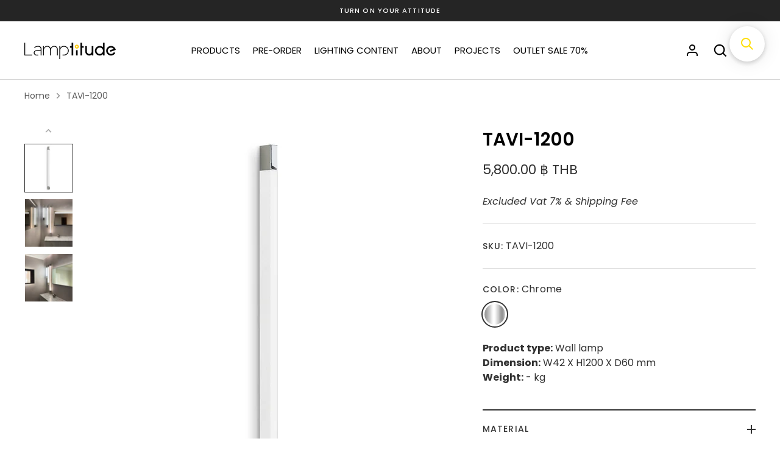

--- FILE ---
content_type: application/javascript; charset=utf-8
request_url: https://searchanise-ef84.kxcdn.com/preload_data.1s1H5p0u6Q.js
body_size: 11686
content:
window.Searchanise.preloadedSuggestions=['wall lamp','pendant lamp','down light','mini track','table lamp','hanging lamp','track light','floor lamp','magnetic track light','outdoor lamp','wall lamp outdoor','ceiling lamp','led strip light','downlight light','rona-1-ww gu10','exterior wall lamp','step light','magnetic tracklight','nanotrim e27','mini magnetic','pico gu10','play ball','recessed downlight','exterior outdoor','solar cell','mini downlight','kona-1r-wh product','up light','strip light','outdoor wall lamp','lamptitude luxury','xal2 gu10','gu10-box-1-bk product','hangers pendant','rona-2-ww gu10','magnetic light','gr track','bollard lamp','ne-box-1 ww','led bulb','mo box','mo-box-1b-ww-ww product','cluster lamp','rechargeable lamp','nanotrim-e27-sp e27','sona-1-ww gu10','japan di','li smart led','playball-p-30 product','jz-link-c120-4000k-wh product','surface downlight','one-e27-ww-bk product','pico-gu10-ww-ww white','spot light','reading lamp','neon flex','new it','mini magnetic track light','me-box-1-adj-ww-nr product','led strip','e27 downlight','bedroom table lamp','mr box','ne-box-2-ww product','nanotrim-e27-ww-sp product','mwall b','tino-gu 10-ww','one e27','led gu10','jz-link-p120-4000k-bk product','xs track','sona-2-ww gu10','led e27','li smart','en-box-1-bk product','wall light','mino-mr11gu-ww product','led t5','q-dio-1-ww product','out door','floor a','dz-line1-28-bk product','ke box-1','xs-ceil-adj-ww product','xal3 gu10','bed lamp','y-box-1-ww product','exterior bollard lamp','x box','chandelier color','gu10-box-2-bk product','q-dio-1r-ww product','st-sxq-1000-bk-2m cable','xs ceil','gr-ceil-bk product','v-box-1-ww product','power supply','so box','mini track light','st-sxq-1500-bk-2m cable','sn box','ip65 product','kona-1 or','mino-mr11gu-bk product','floor b','tino-gu10-ww product','lamp table','lwall-b-bk product','led panel','v-box-1/g-ww product','me box','kona-2-wh product','gs ceil','cgbu-au-en7w-gu1 0-24d-non-dim-3 0k','en-box-2-bk product','mc-box-1-bk product','playball-p-60 product','tn box','downlight e27','gr-track-ww product','x-box-1h-ww gu10','rona-1-bk black','f-box-1-ww product','p-ribbon-930-14 4w-ww','linear lamp','saturn2-60 product','led gu10 7w','nomix-xs-gu10-ww product','cat eye','one gu10','hangers lamp','gaturn-60 product','mc-box-2-ww product','pico-gu10-ww-dr gu10','mo box-1b','special sale','mino ceil','gr ceil','m wall','me-box-2-adj-ww-nr product','alp-d-1m product','nn-box-1 black','sn-box-bk-l product','st-sxs05-1-bt-7w-3000k-bk magnetic','rion g9','jdio-1r-ww product','taber-240 product','gimbo-a-mr16-bk-l product','nova-gu10-bk product','en box','bc-box-rd-4000k product','q-dio-2-ww product','mwall-a-ww product','gu10 max 50w','playball-p-40 product','flood light','zaber-120 product','underwater lamp','ke-box-1-www product','st-sxf01-600-bt 10w-3000k-bk','surface mounted','bc box','jdio-2-ww product','pleat-p25 black','magnetic track','xal-gu10-ww product','led light','rechargeable table lamp','exterior spotlight','dz-line1r-28-wh-op-nlb product','l wall','bulb led','wall lamp exterior','downlight gu10','new luxury','fdio-1-ww product','alp-c-3m product','pipe w2-bk','ne box','v box','ac-box-rd-3000k product','acqua-a product','pendant e27','saturn-60 product','steel light','gr-track-bk product','pipe-g-bk product','x-box-1h-ww product','kona-1-wh product','mumu p','zpike g-bk','chandelier white','mo-box-1c-ww-ww product','baber-240 4000k','so-box-1b-ww-ww product','xn-box-bk product','track and conector','gu10 7w','gaturn-120 product','p-ribbon-930-14.4w-ww led','taber-120 product','p ribbon','nano-wh-3.5w white','gimbo-a-mr16-ww-l product','nn-box-2-bk product','ud link','xal2-gu10-ww product','tuse-w1-gm product','gu10-box-1-ww product','exterior wall','mc-box-1-ww product','led linear','trin-b50-bk product','lwall-c-bk product','lamp hanging','led downlight','inzz-bk-ha product','zaber-240 product','surface mounted downlight','fdio-1r-ww product','bathroom light','orga 6124-bk','gu10 box','led coin 111','molta-w-bk product','exterior solar','p-ribbon-940-14 4w-cw product','led panel light','led cn50','lwall-f-bk product','deng p4','reading wall lamp','chandelier black','underground lamp','sonic-200-bk product','jz-link-c60-4000k-bk product','mwall a','gs-ceil-bk product','zmini-3000k product','recess downlight','sonic-650-bk product','bedroom lamp','outdoor wall','st-sxs06-6-bt-9w-3000k-bk product','f-box-2-ww product','ne-box-1-ww product','e-box-2-adj wh','m12 track','jr-ledline evis-940-10w-cw','hang lamp','chandelier gold','tino2 gu10-ww product','tona gu10','wall outdoor','uni a','gxs ceil','gr-ceil-adj-bk product','y-box-2-bk product','saturn-120 product','hanging pendant','endo-b26 gray','nomix xs mr16','pleat track','wall lamp luxury','selling lamp','tag light','nano trim','dz-line2-28-bk product','litedisc-pm-wh product','lte ribbon','pleat p50','ella-pm-bk product','hex pb','m wall a','gaturn2-100 product','t5 13w smartbright','gr-ceil-ip65-bk product','rion ws','re charge','downlight qr111','led gu10 7w 24d','led ribbon','product type','be e-box-1-adj','gr wall','dz4-1601i-csl product','led mr11gu10','t5 led','cuki-pm product','led neon flex','down light gu10','par30-rd-ww lamptitude','xn box','nanotrim-111-ww product','driver led','rota-box-1-ww product','qr111 bulb','endo-b65-bk product','aluminium profile','xal2 gu10 ww','adjustable downlight','turn-ww product','led spotlight','o2-w2-ww product','liv-p3-bk product','kwall-a-bk product','cr-box-bk product','gu10 bulb','fdio-2-ww product','mc-box-2-bk product','lte-neonflex-827-9w-ww product','tn-box-ww product','lamp pleat-w2','bc-box-sq-3000k product','nova-cap-gu10-bk product','one gu10 ww-gy','xs rec','xion ws gy','led ledspike-a-bk','ciro coin','ceiling mounted downlight','gimbo-a a','polka-led-3 1w-3 0k-19d-cl product','nikita 86996-l','cgbu-ph12w-led-e 27-4.0k-a60','adjustable track light','jz link','x box 1h','gu10 downlight','mico-mr11gu-ww-dr mr11gu','invisible-a-gu10 product','bc-box-cr-4000k-bk-nd product','tron-w wall','led profile','led step light','one-e27-ww-ww product','so mr-box-1a','xs-ceil-bk product','gx-track-ww product type','pceil-rd-bk product','rona-1-ww mr16','ceiling light','cgbu-au-en7w-gu1 0-38d-non-dim-3 0k','exterior underground lamp','jdio-1-ww product','gc-box-2-ww downlight lamptitude','lwall-h-bk product','qn-box-2-bk product','e27 10w','in ground','alp d','mc box','nanotrim gu10','led lamp','dox-bk-3w product','led mr16','lamp wood','pole lamp','led spike','cs-box-bk product','wall switch','humble two','sqox-w product','lamp floor','led g9','lamp shade','alp-d-3m product','down light e27','bulb 3000k','power supply led strip light','xion-ws-bk product','ac-box-sq-3000k product','ella p-wh','led coin111','o2 w','bocci pb','y box','new product','led gu10 7w 38d','o2 w2','sn-box-ww-l sn-box-ww-l','alp e','nomix xs','barro-c-adj-bk-l product','outdoor product','rona s','kitchen lamp','xs-base2-bk product','led-w9-ha product','e box','under water','y-box-2-ww product','tolo-pl product','led coin50','mino-p50-bk product','clon-b65-bk product','led cob','roma-a product','pico ww','rona g','cippi-a product','dz4-1601i-psl product','lwall-d-bk product','gl-track-bk product','se box','out door lamp','mino 1r','le box','kendo-bk product','st sxs06','ios pm','pceil-sq-bk product','litedisc-pl white','xs-base3-ww product','gr ceil ip65','playball-p or','alp-e-1m product','no pipe-g-bk','bedside lamp','itim-pb-ww product','xal4 gu10 ww','me-box-2-adj-bk-nr product','gu10 gc-box-1-bk','bathroom downlight','rosé gold','fluorescent lamp','kona-1r-bk-gu10 product','clear ps','exterior lamp','sona-2 gu10','panel light','xn-box-ww product','m wall b','lh ribbon','tra-ww product','polka-led-2w-3.0k-19d-cl lamptitude','e27 bulb','ray cs cp','nanotrim-s-e27 ww','office and','led gu 10','o2-t-ww product','wall lamp in door','gx track','bathroom wall','e27 led','trin2-b50(matt black','orga 6123-bk','alp g','alp-c-1m aluminum profile','kygo p30','pic b','fila e27','dz line','ceil lamp','kona-2-bk product','hanger modern','ac-box-rd-4000k product','gu10 4000k','es box','led mr11','led driver','xs-track-bk product','outro-w2-bk product','ke box','y-box-1-bk product','risca-wb product','gc-box-2-bk product','md10563-1-200t product','tino-gu10-bk product','mico mr11gu','jr-ledline flexside-930-10w-ww','tracklight light','gxs-ceil-bk product','led power supply','rota-box-1-bk product','kona 1r','jr-ledline evis','led wall lamp','japandi lamp','kona-1r-wh gu10','wall i 3304-gr','nova cap','living room','st-jgq204-6w-3000k-bk mm','dotu-p-l product','f box','l box','gc box','nikita 86996-wh-l','nn-box-1-ww product','cuki-ps product','gxs-ceil-2-ww gu10','mumu-p-l 4000k','downlight ip65','ray cb','st-mfzs2000-40w-3000k-bk product','brat b','agil-r-gl product','zumo-ww product','cr box','baturn-60 product','cgbu-au-en4w-mr11gu10-38d-non-dim-3 0k product','agil sq','kana 1r','q-dio-1-bk product','gs-ceil-ww gu10','out door wall lamp','ac box','lamp wall','gu10n-box-1-bk product','pceil rd','gaturn4-l product','md10871-3-180 product','en-box-1-ww-nr product','bed light','moon b','rona box','md10561-9-1370 product','so-box-2b so-box-2b so-box','wall l','ies file','md60168-3-850 product','suspended lamp','uni a downlight','coated gu10','turn-bk product','acqua-b product','modern lamp','tox-gy-3w product','cuba-b 1843-gr','mr box 1e','kalm-p-gy-l product','best seller','alp-f-3m product','navi-600 product','rota box','p ribbon 930','st-sxs06-3-5w-3000k-bk product','trin-w-bk product','gate lamp','st-sxs06-3-bt-5w-3000k-bk product','ceiling mounted','wall la','led ropelight','mo box 1c','galaxy c','demo gu10','remix-xs lamptitude','led e27 12w','st sx','downlight led','lte-ribbon-830-9 6w-ww','akir-p-wh product','inwall-d product','targa pb','lamp ceiling lamp','aluminium track','led ropelight 7.2w','wall amp','nux-p-bk-cp product','milo-p120-cp product','recharge lamp','p ribbon 14.4w','polka led','v-box-1-ww e27','tuse-w2-gm product','wow-pm product','7w gu10','nova-cap-gu10-bk-t product','playball cocoon','copper material','m box','led ledspike-b-bk','one-gu10-ww-bc product','wall type','litedisc-cm black','postex-a-bk product','steel lamp','mwall-a-bk 2*gu10','led product','l mini','kana-1r-adj-bk gu10-cl','risca ps','linear hanging lamp','m-hang-4-bk product','st-sxf01-600-10w magnetic','jr-ledline evis-930-10w','ne box-1','gr-wall-ww product','downlight par30','track-g-gu10-bk product','snootrack-gu10-w w','fly-a black','craft-cb-bk product','q dio','recessed downlight e27','uni d','nanotrim s','pic-b product','spot light led','cuba-a 1846-gr','deng p1','st ws11','nn-box-1-bk product','jdio-1-bk product','roma-b product','gu10n-box-2-bk product','xs-rec-ww product','alp f','solar lamp','mo-box-1b-bb-bb product','or box','led-w13-wh product','dz-line1-28-bk-op-nlb product','ne-pend e27','bc-track-4000k-bk-nd product','pendant olo','alp-e-3m product','wall lamp out door','aluminum profile','alp c','qj-box-2-ww product','rona-1-bk gu10','neo flex','matrix-ps-l product','mirror lamp','venti p4','pure 78283003-l','dim light','post lamp','m-hang-2-bk product','qn-box-1-bk product','q-box-2-adj-ww product','wall lam','kristal-pl product','exterior bollard','mino track','minim-ww product','e27 max 20w','micro downlight','x-box-1h-ww mr16','mumu-p-l 3000k','dox-wh-3w product','led ar111','new wall','st sxq','xs base','kona-1-bk product','l-link-4000k-wh product','fuse 0996-l','bed room','downlight gc-box-1-ww','pendant light','st-ws10-2 product','mr-box-1e-wh product','last stock','pico-gu10-ww ww-l','mino mr11gu','tn-box-bk product','gr-base3-bk product','st-sxf01-900-15w magnetic','zmini-4000k product','humble one','gu10 38d','kitchen light','track light conector','qj box','aluminium material','outro-b245-bk product','decorative lamp','invisible-b-gu10 product','office lamp','st-sxq-1000-2m cable','l wall c','liv-w-bs product','surface mounted lamp','gl-track-ww product','jz-link-c120-4000k-bk product','st jgq','delta-w-gy wall','tron w','fume-d-p product','outdoor light','origami pm ww','gr-ceil-ip65-ww product','mino wall','brat d','telos pl','jado-b-111-bk product','alp-g product','ball lamp','nemo gu10-ww','qn-dio-1-ww product','led t5-ph-led-3.4w-4.0k-ess-smartbright-slim-w','download model','ray-cb-bk product','holes 3351-gr','led 3000k','wall lamp e27','lalu-p4-cross-bar product','ella-p-bu product','cat eye rd ha','brat-a product','solar light','au-st224rgbcx+lt product','ke-box-1-bk product','mr-box-1d product','so box 1b','asteroid p l','donna 129415-l','exterior led spotlight','dora-p1 product','vertiko downlight','lwall-g-bk product','tona-gu10-ww product','reading light','galaxy-c6-cr product','crystal lamp','bulb gu10','step lamp','acqua-a mr16','cipp pi-b','specification ke-box-2-ww','led wall','rope light','lte-neonflex rgb-9w','st-jgq403-10w-3000k-bk bk','xn box-bk','st-sxq-1500-2m cable','nanotrim-gu10-ww product','jr ledline','p-ribbon-930-14.4w-ww 4000k','so-box-1c-ww-ww product','kalm-c-wh-l product','q-box-1-adj product','mr box 1a','kino-w2-ch product','track i','jndio-2-ww product','xs ceil adj','bulb g9','st-sxs05-1-7w-3000k-bk led','led cn111','lamptitude rona-2-ww+gu10','nux p','one gu10 ww','copp-ps or','skyline p','daron-p10-bk product','l link','md10169-7x3x3 product','exterior downlight','kygo p60','dolo cs','gx-track-bk product','lamp t5','led rgb','me-box-1-adj-bk-nr product','e27 dim','tra2-bk product','post top','fly-b black','kona-1r-wh white','jz-link-p120-4000k-wh product','roll rd','mini tracklight','renio a','nn box','cofo-pl-bk product','led gu10 6.8w','tn box ww','light box','xs-track bk','clod-pl product','pl-15075bk product','semi exterior','e14 bulb','cofo pm','coated mr-box-1a-ww','pceil-sq-ww product','lmini-36d-3000k bk','mino p50','clear lamp','lwall b','gr track bk','be box','j track','lwall-a-bk product','mwall-b-bk product','led line','cgbu-au-en7w gu10-38d-non dim-3.0k','lamp lit','1 x gu10 max 50w','mino-1r-bk mr11gux1 max 10w','alp a','kwall-b-bk product','cofo ps','konic-200-bk product','mo box 1b','bulb e27','x box 1h ww','st-sxs06-6-bt-9w-4000k magnetic','unito p150','milton-pendant lamp','fuse 7085-l','bocci-ps-wh product','md10230g-10-blj gy','pic-a product','gr-base2-bk product','navi-900-led product','spike lamp','tron-b50-bk product','mini led','led coin','pure-w1-ww product','stell w','aura-p5 product','mico mr11gu ww ww','ios bk','cgps-lrs-100w-48v-mw power','st-sxs07-1-bt-9w-3000k-bk product','roob-led-w product type','st-sxs05-1-bt-7w 3000k-bk','ciro-111-track-bk-lp product','nano trim-e27-ww','jr bass','e27 max 40w','doffi-p-wh product','laito-mini-p-cpr product','mb10563-1l-200t product','tron w bk','lamp outdoor','trin-b25-ww product','wall lamp st','light bulb','led flood light','upal 1849-gr','night light','mona2-mr11gu-bk product','ray-cs-w product','st-ws09-bk product','downlight box','risca pb','wia-ws product','downlight outdoor','jr-rondo-ledline-927-50-10w-tw product','cateye gu10','st-ws11-150 product','st ws','sn-box-l white','lph-ropelight-led-7 2w-w-3000k product','m hang','dining room','light up','gd3086-1-850-blj product','mb10871-1-180 product','roma-c product','gu 10 box','the light','euroluce c','wall recessed','li smart led strip 19.2w','rox rd','ios-ps-bk h940','itim-ps-ww product','lte aluminium track ls3535','outro w2','vixi-w wall','mini magnetic track','mini recessed downlight','alp-f profile','en box-1','lwall d','st-sxs08-1-3w-3000k-bk product','st-mf18-20w-24d-3000k-bk product','wow cs','st jg','norm-c-wh product','luxury sale','2411-3k-bk product','downlight e-box-1-adj-ww','gu10 led','xal2-gu10 gu10','neonflex strip light','t8 lamp','vilo pl','led 9w','lwall-e-bk product','donna p','md10169-6x6x6 product','rox sq','cgbu-au-en7w-gu10-38d-non-dim-3 0k','roma c','endo-w-bk products','rona-1-ww+gu10 product','gu10 24d','mino 2r','zeil-bk product','moon s','gleam w2','e27 par20','led ledspike-c-bk','ne pend','craft cb','alp b','ceiling lamp ceiling lamp','be e-box-2-adj','light living room','lh-ribbon-wcob 930-8mm-12w ww','dark w','zmini wh','outdoor downlight','bulb 3000k led','jz link p120 4000k','ros dgy','laito mini','olo-pc4-cp product','led power','led strip light 3000k','inwall d','zoom-w-bk product','led philip','kona box','lamp pendant','gu10 15w','coin111 track','motif-ps-l product','g9 max','playball o','mr-box-1a-ww gu10','taber-300 product','spotlight led','tino gu10','led outdoor','led 3w','ิbulb led','ground lamp','cotdy p18','mini tra','mino-mr11gu-ww white','led w8','st sxs05','cgct-au-a1blrgbc x-cv+lt','dego-ww product','rona-1 ww+gu10','mumu-w wall','product saturn2-80','fumo-pm product','tox-wh-3w lamptitude','led-w8-ha product','jr-ledline flexside-930-10w-ww-5m','type b','ne box-2-ww','z mini','qtrio-2-ww lamptitude','gx53 box','led pendant lamp','monzo-ps product','kristal ps','dara-p5 product','bonno-p chrome','st-sxs05-1-bt-7w-4000k-bk magnetic','itim pb','philips led','gu10-box-2-ww product','qr111 black','rona-s-gu10 ww','garden lamp','lamptitude ne-box-1-bk','linear light','pipe g bk','wall led','rami pm','1*gu10 max 50w','lite disc','dora p3','gu10 8w','floor light','gu10 dim','remote control','led filament','stand lamp','led tunable','wall mounted lamp','led e14','nanotrim s e27 ww','led strip light 4000k','e27 max','cippi-b product','fume-c-p product','max md10925-7-2000t','ne-box-2-bk product','wall lamptitude','ess smart bright','gale-bk semi','melo pb','nanotrim e27-ww','ne-pend-bk product','molta-w-gy product','lte-neonflex 930-9w-ww','agil r','tuse-w3-ch product','qdio-hang-2-bk product','l wall d','exterior surface downlight','mwall-a-bk product','led bulb e27','one e27 ww ww','mrop-pb-wh-l product','e27 max 60w','clon-w-bk product','zalp-3w-al product','mm box','saturn4-80 product','dim hang','endo-b26-bk product','v-box-1r/g-ww products','ne-box-1-bk product','agil sq gl','bulb gu10 max 50w','track-g-gu10-ww product','i bk','2736b product','led recessed downlight','xion ws','aelis-w600-cct-gd aelis-w600-cct-gd','st-sxf01-600-bt-10w-4000k magnetic','st mfzs1500','bamboo 6040-bk','tavi-900-led product','alp-c profile','e27 par30','mr-box-1a/g product','nikita 86995-l','new floor','en box nr','pipe-w2-bk product','goop-p80 product','fluorescent lamp t5','xal-gu10-bk product','glass pendant','led table lamp','mb10563-1l-300t product','nanotrim-e27-ww-sp e27','roof c9','rona ip65','tag free','fdio-1-bk gu10','downlight lamptitude','cippi-c product','led module','mo-box-1c-ww-ww 20w','box light','rona-box-1-ww product','lte ribbon 830','rion wm','led w','louver lamp','zumo black','gaturn2-120 product type','remix-xs-gu10-ww product','track-d-mr16-bk product','lwall a','led pendant','mc box-1','led track','gr base3','smart light','wl-17002 wh','nanotrim-gu10 gu10','pleat-p50 black','play all','led w9 ha','suspension lamp','e27 12w','matrix-w2 wall','halogen lamptitude','rick-wc product','zanotrim-e27-ww product','jtrio-1 black','wall mount','e27 8w','rumi cm','st-jgq401-10w-3000k-bk+ch product','bc-box-cr-3000k-bk-nd bc-box','alp-c-1m product','ring track','gr-wall black','bc track','ceiling downlight','targa ps','kut-ps-cp product','md21567-1-300 ch','ofu p','led gu10 5w','fans light','led ceiling','tiny rd','gu10 50w','artemide tolomeo','targa cb','st mfzf','ne box 2','gu10 ww','fumo-pl product','o2-w3-ww product','ip rating','jdio track','st-mfzs1500-30w hanging','st-sxq-1000-wh-2m cable','kona 1r-wh','wal lamp','hanging lamp black','moma b','ella pm','mino-2r-ww product','oto-t-bk product','lamptitude wall','bamboo 6041-bk','gr-track-1-bk-3c product','l wall a','md21362-14 product','micro 3000k','strip1 3341-esl-gr','tiesel-w-bk product','navi-1200 product','p track','humble rechargeable','mwall a bk','bark-wb-l product','suspended downlight','nero p60','3481s-3k-si product','led gu10 7w 60d','gale5-bk lamptitude','pic-c product','198258-660912-l product','ella ps','semi outdoor','gs-track-bk product','7005a-ss product','acqua a/1','lamp table lamp','galaxy 2-ds-ww','wall lamp inzz-gy-ha','gu10 3000k','p-ribbon-930 14.4w-ww','st sxf01 600 10w','ke box-2','milo-p350-cp product','floor la','kemi-wb product','euroluce-c36 product','gustic d','stainless lamp','down light mr16','xs-rec white','gu box','fuse 0998-l','dox gy 3w','max light','lwall c','pleat-w-g9 product','kitchen ceiling','ribbon light','xs track bk','qj box 2','power supply led','downlight x-box-1h-ww','good night','q-dio-1r-bk product','at grey','clear pm','no is','cgbu-au-en12w e27-cri90-dim 4.0k','1930-gr product','led flex','jado-b-111 track','102476-l product','in light','surface mount','specification sona-1-bk','md60168-5-1080 product','non ww','riv w2','dining lamp','noffi tbk bk','md60168-6 product','gu 10 mini downlight','renie sq','turn-bk turn-bk','led max','led 24v','touch switch','rona-2-bk gu10','gustic-c product','toria pm','downlight ke-box-1-www','gu10 max','gd3071-2-840 product','tavi-1200 product','dz2-1601p-crd-nlb product','led gu','l wall e','dark gray','gate lamp outdoor','white marble','side lamp','k wall','ronz pb cp','wall light out door','ary-w wall lamp','saturn4-100 product','orga 6123-bk gu10','mofo cr','hanging kitchen lamp','playball-p-25 product','ืneon flex','polka-led-2w 3.0k-19d-cl','ella-p-gy product','st-ws12-100 product','rona-box-1-bk product','rodo-p40-ww led','mino-ceil-bk product','or track','product specification','rina ps','outra-w1 product','wia wb','sona-1-bk gu10','led e27 10w','mino 1s','vertiko-3000k-ww-ch product','led 4000k','lh-ribbon-wcob-930-8mm-12w-ww 3000k','gale-bk is','wall h','led mr11gu10 4w','in wall','hanging downlight','pl-16014cp product','t5 13w smartbright g3','st-sxs06-6-9w-3000k-bk product','end cap','tito w','floor-b product','kona-2 white gu10','bras ps','st-sxq-1500-bk-2 m cable','kental-p5 product','wow w','strip rgb','orga 6124-bk gu10','renie sq dgy','st sxq 1000 bk 2m','trin2-b50-ww solar cell','downlight surface','jr-ledline flexside-15w-rgbw-5m','nano-j-sl-3w product','mextor-p3 product','led coin111 cob','hex pb-wh','deng-p4 product','xs-ceil-wbk product','lamp post','pure 78283001-l','tolomeo basculante','track 1 m','bocci ps','specification mwall-b-bk','q-dio-2-bk product','1858-gr product','pceil-rd-ww product','fly-c black','gleam w','standy mini','box gu10','xs-base3-bk product','6041-bk product','powder coated aluminium','cgbu-ph5w-led-gu10-4 0k-36d-d product','donna 129423-l','toria p4','cx box','j wall','zizi c','gu10 kona-1r-wh','ios pl','nano-wh-3.5w 3.5w','floor black','downlight adjustable','zoom-p-wh product','led par38','pico gu10 ww ww l','st-sxs06-3-bt-5w-3000k-bk magnetic','xal3 gu10 ww','q dio 1r','modern led','red lamp','st-jgsq201-4w-25d-3000k-wh wh','light รื','product type wall lamp','pate-w-gy product','md10560-1-180 product','lte neonflex','milton floor','pole top','down light surface','led t8','dego-bk product','alp e 1','ph9.5w led e27','clod-pm product','wall reading lamp','salute-gd product','md21561-5-480 product','jr-ledline evis 10w','en-box-1-bk-nr product','dara w','konic-200-cp product','cs box','liv p3','rick-wa product','p-track2-bk product','led 15w','hanging light','vib p','donna-p-gy product','downlight bathroom','panel light led','daydon-t-gy product','gr ceil adj','mini recessed','one-gu10-ww-gy product','baber-120-4000k x 2','outdoor led','sona-1 gu10','mabula-w2 product','copper pendant','nero p90','bilx-c-bk product','track li','flexible strip light','toiz-f product','jndio-1-ww product','o2-p-ww product','ribbon 4w','coin50 bulb','jdio-track-ww product','aura-p3 product','outro2-b34-bk product','coin track','mera-b65-bk product','downlight recess','path-b650-gy product','led 5w','x cell','pleat w2','gl track','track light xs-track-ww','bedroom wall lamp','mino track adj','xs-ceil-adj-wbk product','playball a','cgbu-au-en7w gu10-38d-non dim-4.0k','a-3052-l product','mt10563-1-200st product','led recessed','mounted downlight','konz-pb-wh product','pendant lamp black','yra gd','โคมไฟ led','dock-w-gy product','dolo-cs is white','dimmer switch','jr rondo','table lamp dimension','wall lamp e 27','remix-xs mr16','autograf-l 105086-l','downlight gimbo-a-mr16-bk-l','ne-box-2 ww','an box','hi ceiling','st sxf01','or ceil-a-gu10-bk','led e27 20w','e27 4000k','nemo-gu10-ww product','gaturn4-60 product','lamptitude roof-p6','outdoor outdoor downlight','pate w','bustic b','mr box 1d wh','goop-p100 product','nano-3.5w gray','outdoor lamp wall','hex dome','lamp mini','jz-link-c60-4000k-wh product','solix f','p-ribbon-940-14 4w-cw','st mf','lamp ceiling','melo-p8-wh product','rizo-fr product','lamptitude vixi-p','gd3071-3-840 product','dida wr','bamboo 6040-gr product','led e27 9w','macon-t-wh macon-t-wh','en-box-1-ww product','led dimmer','mino 2r ww','cgct-au-a1bl320w+lt product','zlin ws','rick wc','xs-ceil-adj-bk product','mwall-b-gy product','white hanger','zound white','so box 2b','lwall-d gu10','e27 60w','ipal 1841-esl-gr','or gr-base3','exterior underground','smart led','track 2m','vib pb','nano-gy-3.5w 3.5w','e27 3000k','cuki p6','p-ribbon-930-14.4w-ww 3000k','table and floor','venti t','kalm-c-l white','led built','mr11gux1 max 10w','lph-ropelight-led-7.2w-w-4000k lph-ropelight-led-7.2w-w-4000k','custom special colors','risca-t product','led e27 12w a60','rona gu10','lamptitude matrix-pm-l','gr-ceil adj','industrial classic','strip2 3361-gr','rami ps','recessed downlight gu10','konic 200 bk','lwall-l-bk product','onise-p-bk product','wall lamp ip54','aelis-p1200 3000k','rion ws 3w','frosted glass','coated st-jgq106f-3w-3000k-bk','roob-w product type','g9 bulb','dotu-p-l matt white pine wood','md10592-1-180 product','wall lamp lamptitude','darth-bk product','pendant rezz-pb','mx21341-9-750 product','lay p','lamptitude jz-link-p120-4000k-bk-lo','v box 1','hodd wodd-w2','exterior step','bc box cr','wall bk','doon-ww product','light track','linear led','st sxs','wia-wb-led product','l wall f','mt21532-1 product','gu 10 max','o2 w3','light led','mino 4s','pleat p25','barro-c-adj-l white','jdio2-1-ww product','led e27 filament','laito-f-opal product','md21489-12-1000t product','led lamptitude','gu10 5w','dz link','rona-2 gu10','lamptitude dz-line1-28-op-nlb','trin3-b65-bk product','toria-ws product','jn dio','4000k white','wodd-c-l product','gale2-ww product','downlight nomix-xs-gu10-ww','st-sxf01-600-bt-10w-3000k magnetic','cn111 gen1','pico-gu10-ww-ww product','led bollard','led mr16 gu5.3','hangers hangers lamp','outdoor spot light','downlight kona-1-wh','alp-c-1m profile','vyro ps ww','fluorescent t8 g13','mino 3s','up down','alp-a-1m product','lamptitude 40w','p-ribbon-930-4w-ww product','cuba-b e27','f-box-1-ww lamptitude','strip1 3342s-esl-gr','kross-f product','mm md10972-1-250t','bedroom light','humtl00103 product type','track g','pendant best','kemi ws','xs track ww','motif-pm-l product','dolo-cs-bk product','bulb 4000k','qn-dio-1-bk product','mikita-a product','driver included','cgbu-au-en7w-gu10-24d-dim-2 7k product','lalu-p4-cross bar','at ed','lwall-g-gy product','one e2','inzz gy','gu10 2700k','wall lamp moon','aelis w','cove light','deng-c1 product','led l','mino 2s','led spike-c-bk','light s','artemide demetra','wall exterior','mitro-p pendant lamp','led bar','hex-pb-gy product','sircle-ph4-cpr product','led cob bulb','rina-ps product','st-sxq-1000-bk 2m cable','wall lamp gu10','e27 40w','exterior wall lamp lamptitude','light bu','powder coated steel','led track light','kristal pl','adjustable track','floor-b mr16','s base','pl-16054bk product','cgbu e27','wall lamp ip65','md21362-20 product','pendant lamp 3','je-box-1 product','water product','kona-1-wh gu10','so-box-1b-bb-bb product','wall lamp black','tolo-ps product','wall mounted','e27 par30s max 75w','t-link-4000k-bk product','opal acrylic','desk lamp','me-box-1-adj-ww e27','ciro-coin50-track-ccp product','led t','lamptitude led-w11-wh','tmax-track-ww product','downlight mr16','led dim','max 50w','ring 40551-l','lamptitude md10811-1-240','onise-p-sv product','mabula-cs white','led 10w','macon f','mc-box-1-bk gu10','gu10 6.8w','downlight ne-box-1-bk black lamptitude','led cn50 24d','tracklight magnetic','gr wall r','li rgb','q box','x mr-box-1e','y box 2','gc-box-1-ww gu10','bedroom hanging','gu10 box 2','wall bedroom','gu10 box-1','alp-e m','3500k gu10','sonic-650 bk','mr11gu max 10w','st xq','gx track ww','kygo track','atorp-t-bk product','ray cs','aluminum track','ac light','ella p','st-sxs05-1-7w-3000k-bk magnetic','rd box','luxx-p-p8 product','cob led','md10230g-10-blj+gy product','md10701-1-200t product','xisal-mr16 product','st-sxs08-1-3w-bk magnetic','e27 20w','gx-track-ww product','mo-box-1b-ww-ww e27','led 7w 3000k','floor l','st sxq 1500','blox dgy','humble firefly','xinx pm','rotto-p3 product','mino 1r bk','roma a','lte-ribbon-930-9 6w-ww','led stick','moma d','led 1w','wall lamp molta-w-gy','wall so','pia ws','so box 1c','led wall recess','lottorp-f-gy product','plug 1847a-gr','st-sxq-1500-bk 2m cable','gu10-box-1-ww product type','mm y-box-1-ww','track magnetic','bed side','p-ribbon-4w 2700k','7w 4000k','ella-ps ella-ps-gy','dc box','taberg-t-wh product','bc box rd 4000k','1 x max','rating light','mwall-b gu10','adapter adapter','xixid-p-bs product','alp-f-1m product','o2-p-bk product','or ceil-a-gu10-ww','copp-pb product','dz-line1-28-bk product type','outdoor spotlight','nanotrim-e27-ww-sp product nanotrim-e27-ww-sp','st-ls42-7w-3000k wh+bk','track gu10','kut bk','led bulb gu10','ling pl4','st mfzs1120','x link','magnetic magnetic','mini ceil','dz-line1r-28-bk product','wall light outdoor','st-sxq-1000-bk-2 m cable','did v','hanging lamp e27','led gu10 7w 4000k','st sxf','doffi-p-gy product','me box 1 adj nr','ios wh','roof w','solar outdoor','coin-ceil-ww product','gimbo a','dz line1 28','nanotrim e27 sp','cn50 15w','jz-link-c60-4000k-bk-lo product','v-box-1/g-ww product type','zizi-b a','selling downlight','so-box-2b so-box-2b-ww-ww','pendant led','floor lam','semi exterior wall lamp','smartbright led','s track','recessed wall','lwall-f-gy product','nanotrim gu10 ww','kental-w product','vertiko-3000k-bk-bk product','dyke rd','pipe w','koopo recharge','sn-box-ww-l product','momo cm','wall c','pleat-p25-ww product','led g4','mrop-ps-wh-l product','gr track ww','table mm','dolo-cl white','outdoor wall lamptitude','tiny sq','lte-ribbon-840-9 6w-cw','10w e27','led e27 fila','qr111 max 50w','one-coin50-bk-bc product','led w13','exterior led bollard lamp','or led lamptitude','rendo-t-gy product','rumi cs','gxs-ceil-2-bk products','saturn4-xl product','mike-1-bk-gu10 product','xs ceil adj ww','jz-link-c120-4000k-wh-lo product','zoom floor','xos-l-wh product','mini li','bk lamptitude','cx box rd','out door ty','outside lamp','the pendant','quty-sq-ww step light','md10925-8-2200t product','led step','light source','lamp luxury','playball-ts-25-ww product','mini down','inwall-d-wh product','e27 outdoor wall','stone lamp','jz link c60','pceil rd ww','mr box 1d','track light magnetic','rotto-p1 product','mino-4s-bk lamptitude','g12-box-1-ww product','led w10','tixx-w-bk l','industrial pl-15075','gr-base2-ww product','kix-bk product','bubbie-q45 lamp','track light gu10','led 8w','colum p','md10290-57-1270 product','yra-a-gd product','specification 198140-660712-l','d bk','li box','downlight e-box-2-adj-ww','x ne-box-1','led w9','led led','exterior led wall lamp','dz lin','q-box-1-adj white','navi-600-led product','gu10 10d','led ceiling lamp','glass wall lamp','st-sxf01-1200-20w led 20w 4000k','invisible a gu10','mr-box-1d-wh product','one-e27-ww-bc product','barro-c-adj-bk-l product type','mextor p3','downlight exterior','mt21345-1-280 product','gu10 50w max','pico gu10 ww bc l','sbase-bk product','wall d','macon t','xs-rec-bk product','b box','gu10 wh','kitchen hanging lamp','ีuni a','cgbu-au-en12w e27-cri90-dim 3.0k','strip1 3174s-esl-gr','gaturn-100 product','pipe g','beam angle','led smd 2216 9.6w/m 24v dc','led w1','trin w-bk','3304-gr product','gold lamp','linear hanging','tmax ceil','gu10 60d','dora p12','new nature','track light gr-track-bk-adj do','color light','gradient lamp','brat-c gu10','roof p6','g2 led','vilo-pl product','nova gu10','zala 1251s-gr','track-d-e27-ww product','bubbie-r140 product','product type hanging lamp','tolomeo micro a011830','st-sxs07-1-9w magnetic','n box','gu10 7w 38d','wall e27','e-box-1-adj-ww product','xal2-gu10-ww gu10','12w e27','kalm p l','floor lamp dimension','mabula-w1 product','7w 3000k','zound-gy product','dow light','mt10162-1-150 product','rodo c80','rumi rec','zest 1836-gr','xion-ws-gy product','mino-1r ww','varberg table','branch ratchet fl-15005bk','led g9 2.5w','ne pend bk','surface downlight outdoor','pure 78283003-l product','e27 12w 4000k','led 4w','wall i','white hanging','magnetic track light lamptitude','clear pendant','flat-f lamp','lamptitude recess','lamptitude ไฟ','led built-in','cri97 gu10','e27 hanging lamp','wall lamp modern','gx53 box 1r ip65 bk cl','living room table lamp','astrin w2','md10561-1-250t-bmt product','tito-f 179241-669612-l','e27 par30s','f box 1 bk','pendant rezz-ps','decompose lamp','bloo ps','be box 2*gu10','led ip 65','md21478-1-450t product','hue pb','max 15w','xal gu10','lamptitude snootrack-gu10-bk','cgbu-au-en10w e27-cri90-dim 3.0k','jdio2-1-bk led','lte-ribbon-830-9 6w-ww product','itim ps','k wall b','outdoor floor lamp','led bollard lamp','led 14w','mini linear','exterior gate lamp','linear jz-link-p120-4000k-lo black','origami pm gy','cateye-sq-ha product','roob led w','ray-cs chrome','as ti','mc-box-1 bk+gu10','dz-line2-28-wh product','g4 led bulb','cgbu-ph10w-led-e27-4 0k-a60 product','bilx-c-cl product','bathroom lamp','led wall light','e27 max 15w','digit 7165-l','t5 ph led','st-sxq-1500-wh-2m cable','down light led','megaman e27','bc-track-4000k-ww-nd product','gr base2','saturn-80 product','pole loop','led e27 6w filament','led 11 ha','gaturn2-60 product','one-e27-bk gy','mb10986-1-300 product','led 12w','mwall-a-gy product','fumo pm','cgbu-ph12w-led-e27-3 0k-a60 product','mino mr11','led-w10-wh product','night lamp','mm wall','fly a','inzz-bk-ha dark gray','nanotrim sp','led gu10 4000k','en box-1-nr','wall of','led 7w','mino-ceil-adj white','bathroom wall lamp','nanotrim e27 ww','ceiling an','rina pm','mwall b ww','recessed led','marble pl wh','mr16 gu10','led bollard lamp sonic-650-bk','jendo-b65-bk product','ne box 2 ww','in gr','trix-a-t-bk product','op to','zumo gu10','nanotrim-gu10-ww nanotrim-gu10-bk','led e','strip light led','philips bulbs','gu10 lamp','q hang','wall a','playball-f-40-ww product','snootrack-gu10-bk product','so girl-w-ww','kygo p90','mino 1r ww','moon b wood','zeil bk','led gu10 3000k','outdoor solar','s e27','lamp out door','cgbu-au-en7w gu10-24d-non dim-3.0k','specification ne-box-2-ww','kore3-pl-bk product','xal4-gu10-ip65 ww-cl','sona-1-ww+gu10 product','st-ws12-150 product','bedside lamptitude','modern gold lamp','spike light lamptitude','and floor lamp','y box 1','x box 1h wh','exterior light','gd3086-1-700-blj product','md10972-1-250t product','nires-p1 product','kona-1-bk-bk gu10','ip65 downlight','gu10 3500k','md80200-6l-1170 product','mini light','tuse w1','g hang','p-ribbon-4w 4w','bulb track light','strip light profile','rizo f','led w8 ha','glim-w-wh product','li dc','fuse l','jr ledline evis','w bk','fabric shade','lwall-i-bk product','exterior led','md10860-1-245 product','flexible strip','gaturn4-100 product','mono 85338-l','zquare-gy product','led cn','down light outdoor','table light','tolo pm','led aluminium','st j','xal3 mr16','m bk','fly b','r o x r d','tee ps','calistra-w opal','gu10 bk','pendant l','cx box rd 10w','pendant lamp dimension','downlight recess s','black hanging','led gu10 6.8w cri97','color green','trast-dgy dark gray','clip lock','celas-p20-gd golden','lwall e','slim led','md60184-3s-980 product','md10701-1-300t product','me box nr','f dio','rgb led','ne pend ww','ceiling lamp dimension','st-sxf01-600-bt-10w 4000k-bk','bolard lamp','kona 1 wh','track aluminium track or','g gu10','lamptitude kut-bk','retex-b200-wh product','vivian ps','mini mr11gu','specification fl-12002wh','cgbu-au-en7w-gu10-38d-dim-3 0k','table charging','led 3w 3000k','led chip','kona 1r wh','nires p1','bamboo 6040-gr','wall lamp 6w','1*e27 max 60w','cgbu os','lamptitude kona-1r-wh','gu10x1 max 50w','magnetic led track light','ceiling a','led g9 5w','wall recess','saturn4 tunable','md21341-12-950 product','fly c','strip led','sona-2 bk','selling light','profile strip','enlite bulb','table lamp led'];